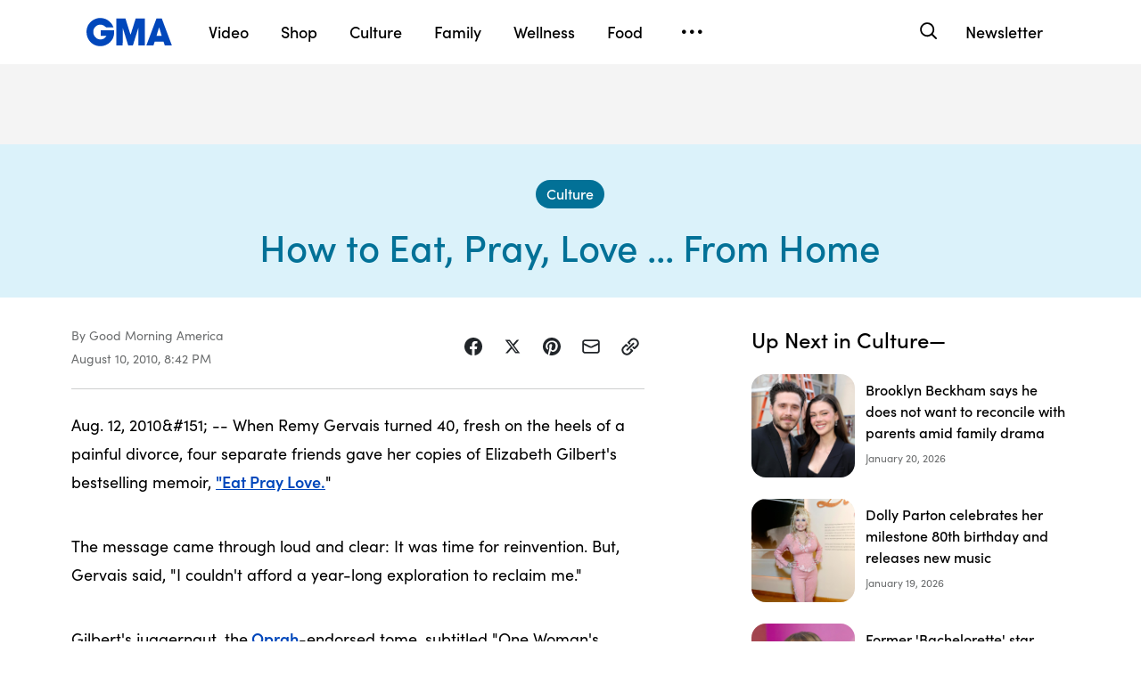

--- FILE ---
content_type: text/html; charset=utf-8
request_url: https://www.google.com/recaptcha/api2/aframe
body_size: 183
content:
<!DOCTYPE HTML><html><head><meta http-equiv="content-type" content="text/html; charset=UTF-8"></head><body><script nonce="SmveWKy3Bvnwhiqlx5pPHQ">/** Anti-fraud and anti-abuse applications only. See google.com/recaptcha */ try{var clients={'sodar':'https://pagead2.googlesyndication.com/pagead/sodar?'};window.addEventListener("message",function(a){try{if(a.source===window.parent){var b=JSON.parse(a.data);var c=clients[b['id']];if(c){var d=document.createElement('img');d.src=c+b['params']+'&rc='+(localStorage.getItem("rc::a")?sessionStorage.getItem("rc::b"):"");window.document.body.appendChild(d);sessionStorage.setItem("rc::e",parseInt(sessionStorage.getItem("rc::e")||0)+1);localStorage.setItem("rc::h",'1768896614126');}}}catch(b){}});window.parent.postMessage("_grecaptcha_ready", "*");}catch(b){}</script></body></html>

--- FILE ---
content_type: text/html; charset=utf-8
request_url: https://www.google.com/recaptcha/enterprise/anchor?ar=1&k=6LcizusZAAAAACBo-w1Uk2QWn8sPnvz-FX-1mObe&co=aHR0cHM6Ly9jZG4ucmVnaXN0ZXJkaXNuZXkuZ28uY29tOjQ0Mw..&hl=en&v=PoyoqOPhxBO7pBk68S4YbpHZ&size=invisible&anchor-ms=20000&execute-ms=30000&cb=6xrc2snlaxci
body_size: 48686
content:
<!DOCTYPE HTML><html dir="ltr" lang="en"><head><meta http-equiv="Content-Type" content="text/html; charset=UTF-8">
<meta http-equiv="X-UA-Compatible" content="IE=edge">
<title>reCAPTCHA</title>
<style type="text/css">
/* cyrillic-ext */
@font-face {
  font-family: 'Roboto';
  font-style: normal;
  font-weight: 400;
  font-stretch: 100%;
  src: url(//fonts.gstatic.com/s/roboto/v48/KFO7CnqEu92Fr1ME7kSn66aGLdTylUAMa3GUBHMdazTgWw.woff2) format('woff2');
  unicode-range: U+0460-052F, U+1C80-1C8A, U+20B4, U+2DE0-2DFF, U+A640-A69F, U+FE2E-FE2F;
}
/* cyrillic */
@font-face {
  font-family: 'Roboto';
  font-style: normal;
  font-weight: 400;
  font-stretch: 100%;
  src: url(//fonts.gstatic.com/s/roboto/v48/KFO7CnqEu92Fr1ME7kSn66aGLdTylUAMa3iUBHMdazTgWw.woff2) format('woff2');
  unicode-range: U+0301, U+0400-045F, U+0490-0491, U+04B0-04B1, U+2116;
}
/* greek-ext */
@font-face {
  font-family: 'Roboto';
  font-style: normal;
  font-weight: 400;
  font-stretch: 100%;
  src: url(//fonts.gstatic.com/s/roboto/v48/KFO7CnqEu92Fr1ME7kSn66aGLdTylUAMa3CUBHMdazTgWw.woff2) format('woff2');
  unicode-range: U+1F00-1FFF;
}
/* greek */
@font-face {
  font-family: 'Roboto';
  font-style: normal;
  font-weight: 400;
  font-stretch: 100%;
  src: url(//fonts.gstatic.com/s/roboto/v48/KFO7CnqEu92Fr1ME7kSn66aGLdTylUAMa3-UBHMdazTgWw.woff2) format('woff2');
  unicode-range: U+0370-0377, U+037A-037F, U+0384-038A, U+038C, U+038E-03A1, U+03A3-03FF;
}
/* math */
@font-face {
  font-family: 'Roboto';
  font-style: normal;
  font-weight: 400;
  font-stretch: 100%;
  src: url(//fonts.gstatic.com/s/roboto/v48/KFO7CnqEu92Fr1ME7kSn66aGLdTylUAMawCUBHMdazTgWw.woff2) format('woff2');
  unicode-range: U+0302-0303, U+0305, U+0307-0308, U+0310, U+0312, U+0315, U+031A, U+0326-0327, U+032C, U+032F-0330, U+0332-0333, U+0338, U+033A, U+0346, U+034D, U+0391-03A1, U+03A3-03A9, U+03B1-03C9, U+03D1, U+03D5-03D6, U+03F0-03F1, U+03F4-03F5, U+2016-2017, U+2034-2038, U+203C, U+2040, U+2043, U+2047, U+2050, U+2057, U+205F, U+2070-2071, U+2074-208E, U+2090-209C, U+20D0-20DC, U+20E1, U+20E5-20EF, U+2100-2112, U+2114-2115, U+2117-2121, U+2123-214F, U+2190, U+2192, U+2194-21AE, U+21B0-21E5, U+21F1-21F2, U+21F4-2211, U+2213-2214, U+2216-22FF, U+2308-230B, U+2310, U+2319, U+231C-2321, U+2336-237A, U+237C, U+2395, U+239B-23B7, U+23D0, U+23DC-23E1, U+2474-2475, U+25AF, U+25B3, U+25B7, U+25BD, U+25C1, U+25CA, U+25CC, U+25FB, U+266D-266F, U+27C0-27FF, U+2900-2AFF, U+2B0E-2B11, U+2B30-2B4C, U+2BFE, U+3030, U+FF5B, U+FF5D, U+1D400-1D7FF, U+1EE00-1EEFF;
}
/* symbols */
@font-face {
  font-family: 'Roboto';
  font-style: normal;
  font-weight: 400;
  font-stretch: 100%;
  src: url(//fonts.gstatic.com/s/roboto/v48/KFO7CnqEu92Fr1ME7kSn66aGLdTylUAMaxKUBHMdazTgWw.woff2) format('woff2');
  unicode-range: U+0001-000C, U+000E-001F, U+007F-009F, U+20DD-20E0, U+20E2-20E4, U+2150-218F, U+2190, U+2192, U+2194-2199, U+21AF, U+21E6-21F0, U+21F3, U+2218-2219, U+2299, U+22C4-22C6, U+2300-243F, U+2440-244A, U+2460-24FF, U+25A0-27BF, U+2800-28FF, U+2921-2922, U+2981, U+29BF, U+29EB, U+2B00-2BFF, U+4DC0-4DFF, U+FFF9-FFFB, U+10140-1018E, U+10190-1019C, U+101A0, U+101D0-101FD, U+102E0-102FB, U+10E60-10E7E, U+1D2C0-1D2D3, U+1D2E0-1D37F, U+1F000-1F0FF, U+1F100-1F1AD, U+1F1E6-1F1FF, U+1F30D-1F30F, U+1F315, U+1F31C, U+1F31E, U+1F320-1F32C, U+1F336, U+1F378, U+1F37D, U+1F382, U+1F393-1F39F, U+1F3A7-1F3A8, U+1F3AC-1F3AF, U+1F3C2, U+1F3C4-1F3C6, U+1F3CA-1F3CE, U+1F3D4-1F3E0, U+1F3ED, U+1F3F1-1F3F3, U+1F3F5-1F3F7, U+1F408, U+1F415, U+1F41F, U+1F426, U+1F43F, U+1F441-1F442, U+1F444, U+1F446-1F449, U+1F44C-1F44E, U+1F453, U+1F46A, U+1F47D, U+1F4A3, U+1F4B0, U+1F4B3, U+1F4B9, U+1F4BB, U+1F4BF, U+1F4C8-1F4CB, U+1F4D6, U+1F4DA, U+1F4DF, U+1F4E3-1F4E6, U+1F4EA-1F4ED, U+1F4F7, U+1F4F9-1F4FB, U+1F4FD-1F4FE, U+1F503, U+1F507-1F50B, U+1F50D, U+1F512-1F513, U+1F53E-1F54A, U+1F54F-1F5FA, U+1F610, U+1F650-1F67F, U+1F687, U+1F68D, U+1F691, U+1F694, U+1F698, U+1F6AD, U+1F6B2, U+1F6B9-1F6BA, U+1F6BC, U+1F6C6-1F6CF, U+1F6D3-1F6D7, U+1F6E0-1F6EA, U+1F6F0-1F6F3, U+1F6F7-1F6FC, U+1F700-1F7FF, U+1F800-1F80B, U+1F810-1F847, U+1F850-1F859, U+1F860-1F887, U+1F890-1F8AD, U+1F8B0-1F8BB, U+1F8C0-1F8C1, U+1F900-1F90B, U+1F93B, U+1F946, U+1F984, U+1F996, U+1F9E9, U+1FA00-1FA6F, U+1FA70-1FA7C, U+1FA80-1FA89, U+1FA8F-1FAC6, U+1FACE-1FADC, U+1FADF-1FAE9, U+1FAF0-1FAF8, U+1FB00-1FBFF;
}
/* vietnamese */
@font-face {
  font-family: 'Roboto';
  font-style: normal;
  font-weight: 400;
  font-stretch: 100%;
  src: url(//fonts.gstatic.com/s/roboto/v48/KFO7CnqEu92Fr1ME7kSn66aGLdTylUAMa3OUBHMdazTgWw.woff2) format('woff2');
  unicode-range: U+0102-0103, U+0110-0111, U+0128-0129, U+0168-0169, U+01A0-01A1, U+01AF-01B0, U+0300-0301, U+0303-0304, U+0308-0309, U+0323, U+0329, U+1EA0-1EF9, U+20AB;
}
/* latin-ext */
@font-face {
  font-family: 'Roboto';
  font-style: normal;
  font-weight: 400;
  font-stretch: 100%;
  src: url(//fonts.gstatic.com/s/roboto/v48/KFO7CnqEu92Fr1ME7kSn66aGLdTylUAMa3KUBHMdazTgWw.woff2) format('woff2');
  unicode-range: U+0100-02BA, U+02BD-02C5, U+02C7-02CC, U+02CE-02D7, U+02DD-02FF, U+0304, U+0308, U+0329, U+1D00-1DBF, U+1E00-1E9F, U+1EF2-1EFF, U+2020, U+20A0-20AB, U+20AD-20C0, U+2113, U+2C60-2C7F, U+A720-A7FF;
}
/* latin */
@font-face {
  font-family: 'Roboto';
  font-style: normal;
  font-weight: 400;
  font-stretch: 100%;
  src: url(//fonts.gstatic.com/s/roboto/v48/KFO7CnqEu92Fr1ME7kSn66aGLdTylUAMa3yUBHMdazQ.woff2) format('woff2');
  unicode-range: U+0000-00FF, U+0131, U+0152-0153, U+02BB-02BC, U+02C6, U+02DA, U+02DC, U+0304, U+0308, U+0329, U+2000-206F, U+20AC, U+2122, U+2191, U+2193, U+2212, U+2215, U+FEFF, U+FFFD;
}
/* cyrillic-ext */
@font-face {
  font-family: 'Roboto';
  font-style: normal;
  font-weight: 500;
  font-stretch: 100%;
  src: url(//fonts.gstatic.com/s/roboto/v48/KFO7CnqEu92Fr1ME7kSn66aGLdTylUAMa3GUBHMdazTgWw.woff2) format('woff2');
  unicode-range: U+0460-052F, U+1C80-1C8A, U+20B4, U+2DE0-2DFF, U+A640-A69F, U+FE2E-FE2F;
}
/* cyrillic */
@font-face {
  font-family: 'Roboto';
  font-style: normal;
  font-weight: 500;
  font-stretch: 100%;
  src: url(//fonts.gstatic.com/s/roboto/v48/KFO7CnqEu92Fr1ME7kSn66aGLdTylUAMa3iUBHMdazTgWw.woff2) format('woff2');
  unicode-range: U+0301, U+0400-045F, U+0490-0491, U+04B0-04B1, U+2116;
}
/* greek-ext */
@font-face {
  font-family: 'Roboto';
  font-style: normal;
  font-weight: 500;
  font-stretch: 100%;
  src: url(//fonts.gstatic.com/s/roboto/v48/KFO7CnqEu92Fr1ME7kSn66aGLdTylUAMa3CUBHMdazTgWw.woff2) format('woff2');
  unicode-range: U+1F00-1FFF;
}
/* greek */
@font-face {
  font-family: 'Roboto';
  font-style: normal;
  font-weight: 500;
  font-stretch: 100%;
  src: url(//fonts.gstatic.com/s/roboto/v48/KFO7CnqEu92Fr1ME7kSn66aGLdTylUAMa3-UBHMdazTgWw.woff2) format('woff2');
  unicode-range: U+0370-0377, U+037A-037F, U+0384-038A, U+038C, U+038E-03A1, U+03A3-03FF;
}
/* math */
@font-face {
  font-family: 'Roboto';
  font-style: normal;
  font-weight: 500;
  font-stretch: 100%;
  src: url(//fonts.gstatic.com/s/roboto/v48/KFO7CnqEu92Fr1ME7kSn66aGLdTylUAMawCUBHMdazTgWw.woff2) format('woff2');
  unicode-range: U+0302-0303, U+0305, U+0307-0308, U+0310, U+0312, U+0315, U+031A, U+0326-0327, U+032C, U+032F-0330, U+0332-0333, U+0338, U+033A, U+0346, U+034D, U+0391-03A1, U+03A3-03A9, U+03B1-03C9, U+03D1, U+03D5-03D6, U+03F0-03F1, U+03F4-03F5, U+2016-2017, U+2034-2038, U+203C, U+2040, U+2043, U+2047, U+2050, U+2057, U+205F, U+2070-2071, U+2074-208E, U+2090-209C, U+20D0-20DC, U+20E1, U+20E5-20EF, U+2100-2112, U+2114-2115, U+2117-2121, U+2123-214F, U+2190, U+2192, U+2194-21AE, U+21B0-21E5, U+21F1-21F2, U+21F4-2211, U+2213-2214, U+2216-22FF, U+2308-230B, U+2310, U+2319, U+231C-2321, U+2336-237A, U+237C, U+2395, U+239B-23B7, U+23D0, U+23DC-23E1, U+2474-2475, U+25AF, U+25B3, U+25B7, U+25BD, U+25C1, U+25CA, U+25CC, U+25FB, U+266D-266F, U+27C0-27FF, U+2900-2AFF, U+2B0E-2B11, U+2B30-2B4C, U+2BFE, U+3030, U+FF5B, U+FF5D, U+1D400-1D7FF, U+1EE00-1EEFF;
}
/* symbols */
@font-face {
  font-family: 'Roboto';
  font-style: normal;
  font-weight: 500;
  font-stretch: 100%;
  src: url(//fonts.gstatic.com/s/roboto/v48/KFO7CnqEu92Fr1ME7kSn66aGLdTylUAMaxKUBHMdazTgWw.woff2) format('woff2');
  unicode-range: U+0001-000C, U+000E-001F, U+007F-009F, U+20DD-20E0, U+20E2-20E4, U+2150-218F, U+2190, U+2192, U+2194-2199, U+21AF, U+21E6-21F0, U+21F3, U+2218-2219, U+2299, U+22C4-22C6, U+2300-243F, U+2440-244A, U+2460-24FF, U+25A0-27BF, U+2800-28FF, U+2921-2922, U+2981, U+29BF, U+29EB, U+2B00-2BFF, U+4DC0-4DFF, U+FFF9-FFFB, U+10140-1018E, U+10190-1019C, U+101A0, U+101D0-101FD, U+102E0-102FB, U+10E60-10E7E, U+1D2C0-1D2D3, U+1D2E0-1D37F, U+1F000-1F0FF, U+1F100-1F1AD, U+1F1E6-1F1FF, U+1F30D-1F30F, U+1F315, U+1F31C, U+1F31E, U+1F320-1F32C, U+1F336, U+1F378, U+1F37D, U+1F382, U+1F393-1F39F, U+1F3A7-1F3A8, U+1F3AC-1F3AF, U+1F3C2, U+1F3C4-1F3C6, U+1F3CA-1F3CE, U+1F3D4-1F3E0, U+1F3ED, U+1F3F1-1F3F3, U+1F3F5-1F3F7, U+1F408, U+1F415, U+1F41F, U+1F426, U+1F43F, U+1F441-1F442, U+1F444, U+1F446-1F449, U+1F44C-1F44E, U+1F453, U+1F46A, U+1F47D, U+1F4A3, U+1F4B0, U+1F4B3, U+1F4B9, U+1F4BB, U+1F4BF, U+1F4C8-1F4CB, U+1F4D6, U+1F4DA, U+1F4DF, U+1F4E3-1F4E6, U+1F4EA-1F4ED, U+1F4F7, U+1F4F9-1F4FB, U+1F4FD-1F4FE, U+1F503, U+1F507-1F50B, U+1F50D, U+1F512-1F513, U+1F53E-1F54A, U+1F54F-1F5FA, U+1F610, U+1F650-1F67F, U+1F687, U+1F68D, U+1F691, U+1F694, U+1F698, U+1F6AD, U+1F6B2, U+1F6B9-1F6BA, U+1F6BC, U+1F6C6-1F6CF, U+1F6D3-1F6D7, U+1F6E0-1F6EA, U+1F6F0-1F6F3, U+1F6F7-1F6FC, U+1F700-1F7FF, U+1F800-1F80B, U+1F810-1F847, U+1F850-1F859, U+1F860-1F887, U+1F890-1F8AD, U+1F8B0-1F8BB, U+1F8C0-1F8C1, U+1F900-1F90B, U+1F93B, U+1F946, U+1F984, U+1F996, U+1F9E9, U+1FA00-1FA6F, U+1FA70-1FA7C, U+1FA80-1FA89, U+1FA8F-1FAC6, U+1FACE-1FADC, U+1FADF-1FAE9, U+1FAF0-1FAF8, U+1FB00-1FBFF;
}
/* vietnamese */
@font-face {
  font-family: 'Roboto';
  font-style: normal;
  font-weight: 500;
  font-stretch: 100%;
  src: url(//fonts.gstatic.com/s/roboto/v48/KFO7CnqEu92Fr1ME7kSn66aGLdTylUAMa3OUBHMdazTgWw.woff2) format('woff2');
  unicode-range: U+0102-0103, U+0110-0111, U+0128-0129, U+0168-0169, U+01A0-01A1, U+01AF-01B0, U+0300-0301, U+0303-0304, U+0308-0309, U+0323, U+0329, U+1EA0-1EF9, U+20AB;
}
/* latin-ext */
@font-face {
  font-family: 'Roboto';
  font-style: normal;
  font-weight: 500;
  font-stretch: 100%;
  src: url(//fonts.gstatic.com/s/roboto/v48/KFO7CnqEu92Fr1ME7kSn66aGLdTylUAMa3KUBHMdazTgWw.woff2) format('woff2');
  unicode-range: U+0100-02BA, U+02BD-02C5, U+02C7-02CC, U+02CE-02D7, U+02DD-02FF, U+0304, U+0308, U+0329, U+1D00-1DBF, U+1E00-1E9F, U+1EF2-1EFF, U+2020, U+20A0-20AB, U+20AD-20C0, U+2113, U+2C60-2C7F, U+A720-A7FF;
}
/* latin */
@font-face {
  font-family: 'Roboto';
  font-style: normal;
  font-weight: 500;
  font-stretch: 100%;
  src: url(//fonts.gstatic.com/s/roboto/v48/KFO7CnqEu92Fr1ME7kSn66aGLdTylUAMa3yUBHMdazQ.woff2) format('woff2');
  unicode-range: U+0000-00FF, U+0131, U+0152-0153, U+02BB-02BC, U+02C6, U+02DA, U+02DC, U+0304, U+0308, U+0329, U+2000-206F, U+20AC, U+2122, U+2191, U+2193, U+2212, U+2215, U+FEFF, U+FFFD;
}
/* cyrillic-ext */
@font-face {
  font-family: 'Roboto';
  font-style: normal;
  font-weight: 900;
  font-stretch: 100%;
  src: url(//fonts.gstatic.com/s/roboto/v48/KFO7CnqEu92Fr1ME7kSn66aGLdTylUAMa3GUBHMdazTgWw.woff2) format('woff2');
  unicode-range: U+0460-052F, U+1C80-1C8A, U+20B4, U+2DE0-2DFF, U+A640-A69F, U+FE2E-FE2F;
}
/* cyrillic */
@font-face {
  font-family: 'Roboto';
  font-style: normal;
  font-weight: 900;
  font-stretch: 100%;
  src: url(//fonts.gstatic.com/s/roboto/v48/KFO7CnqEu92Fr1ME7kSn66aGLdTylUAMa3iUBHMdazTgWw.woff2) format('woff2');
  unicode-range: U+0301, U+0400-045F, U+0490-0491, U+04B0-04B1, U+2116;
}
/* greek-ext */
@font-face {
  font-family: 'Roboto';
  font-style: normal;
  font-weight: 900;
  font-stretch: 100%;
  src: url(//fonts.gstatic.com/s/roboto/v48/KFO7CnqEu92Fr1ME7kSn66aGLdTylUAMa3CUBHMdazTgWw.woff2) format('woff2');
  unicode-range: U+1F00-1FFF;
}
/* greek */
@font-face {
  font-family: 'Roboto';
  font-style: normal;
  font-weight: 900;
  font-stretch: 100%;
  src: url(//fonts.gstatic.com/s/roboto/v48/KFO7CnqEu92Fr1ME7kSn66aGLdTylUAMa3-UBHMdazTgWw.woff2) format('woff2');
  unicode-range: U+0370-0377, U+037A-037F, U+0384-038A, U+038C, U+038E-03A1, U+03A3-03FF;
}
/* math */
@font-face {
  font-family: 'Roboto';
  font-style: normal;
  font-weight: 900;
  font-stretch: 100%;
  src: url(//fonts.gstatic.com/s/roboto/v48/KFO7CnqEu92Fr1ME7kSn66aGLdTylUAMawCUBHMdazTgWw.woff2) format('woff2');
  unicode-range: U+0302-0303, U+0305, U+0307-0308, U+0310, U+0312, U+0315, U+031A, U+0326-0327, U+032C, U+032F-0330, U+0332-0333, U+0338, U+033A, U+0346, U+034D, U+0391-03A1, U+03A3-03A9, U+03B1-03C9, U+03D1, U+03D5-03D6, U+03F0-03F1, U+03F4-03F5, U+2016-2017, U+2034-2038, U+203C, U+2040, U+2043, U+2047, U+2050, U+2057, U+205F, U+2070-2071, U+2074-208E, U+2090-209C, U+20D0-20DC, U+20E1, U+20E5-20EF, U+2100-2112, U+2114-2115, U+2117-2121, U+2123-214F, U+2190, U+2192, U+2194-21AE, U+21B0-21E5, U+21F1-21F2, U+21F4-2211, U+2213-2214, U+2216-22FF, U+2308-230B, U+2310, U+2319, U+231C-2321, U+2336-237A, U+237C, U+2395, U+239B-23B7, U+23D0, U+23DC-23E1, U+2474-2475, U+25AF, U+25B3, U+25B7, U+25BD, U+25C1, U+25CA, U+25CC, U+25FB, U+266D-266F, U+27C0-27FF, U+2900-2AFF, U+2B0E-2B11, U+2B30-2B4C, U+2BFE, U+3030, U+FF5B, U+FF5D, U+1D400-1D7FF, U+1EE00-1EEFF;
}
/* symbols */
@font-face {
  font-family: 'Roboto';
  font-style: normal;
  font-weight: 900;
  font-stretch: 100%;
  src: url(//fonts.gstatic.com/s/roboto/v48/KFO7CnqEu92Fr1ME7kSn66aGLdTylUAMaxKUBHMdazTgWw.woff2) format('woff2');
  unicode-range: U+0001-000C, U+000E-001F, U+007F-009F, U+20DD-20E0, U+20E2-20E4, U+2150-218F, U+2190, U+2192, U+2194-2199, U+21AF, U+21E6-21F0, U+21F3, U+2218-2219, U+2299, U+22C4-22C6, U+2300-243F, U+2440-244A, U+2460-24FF, U+25A0-27BF, U+2800-28FF, U+2921-2922, U+2981, U+29BF, U+29EB, U+2B00-2BFF, U+4DC0-4DFF, U+FFF9-FFFB, U+10140-1018E, U+10190-1019C, U+101A0, U+101D0-101FD, U+102E0-102FB, U+10E60-10E7E, U+1D2C0-1D2D3, U+1D2E0-1D37F, U+1F000-1F0FF, U+1F100-1F1AD, U+1F1E6-1F1FF, U+1F30D-1F30F, U+1F315, U+1F31C, U+1F31E, U+1F320-1F32C, U+1F336, U+1F378, U+1F37D, U+1F382, U+1F393-1F39F, U+1F3A7-1F3A8, U+1F3AC-1F3AF, U+1F3C2, U+1F3C4-1F3C6, U+1F3CA-1F3CE, U+1F3D4-1F3E0, U+1F3ED, U+1F3F1-1F3F3, U+1F3F5-1F3F7, U+1F408, U+1F415, U+1F41F, U+1F426, U+1F43F, U+1F441-1F442, U+1F444, U+1F446-1F449, U+1F44C-1F44E, U+1F453, U+1F46A, U+1F47D, U+1F4A3, U+1F4B0, U+1F4B3, U+1F4B9, U+1F4BB, U+1F4BF, U+1F4C8-1F4CB, U+1F4D6, U+1F4DA, U+1F4DF, U+1F4E3-1F4E6, U+1F4EA-1F4ED, U+1F4F7, U+1F4F9-1F4FB, U+1F4FD-1F4FE, U+1F503, U+1F507-1F50B, U+1F50D, U+1F512-1F513, U+1F53E-1F54A, U+1F54F-1F5FA, U+1F610, U+1F650-1F67F, U+1F687, U+1F68D, U+1F691, U+1F694, U+1F698, U+1F6AD, U+1F6B2, U+1F6B9-1F6BA, U+1F6BC, U+1F6C6-1F6CF, U+1F6D3-1F6D7, U+1F6E0-1F6EA, U+1F6F0-1F6F3, U+1F6F7-1F6FC, U+1F700-1F7FF, U+1F800-1F80B, U+1F810-1F847, U+1F850-1F859, U+1F860-1F887, U+1F890-1F8AD, U+1F8B0-1F8BB, U+1F8C0-1F8C1, U+1F900-1F90B, U+1F93B, U+1F946, U+1F984, U+1F996, U+1F9E9, U+1FA00-1FA6F, U+1FA70-1FA7C, U+1FA80-1FA89, U+1FA8F-1FAC6, U+1FACE-1FADC, U+1FADF-1FAE9, U+1FAF0-1FAF8, U+1FB00-1FBFF;
}
/* vietnamese */
@font-face {
  font-family: 'Roboto';
  font-style: normal;
  font-weight: 900;
  font-stretch: 100%;
  src: url(//fonts.gstatic.com/s/roboto/v48/KFO7CnqEu92Fr1ME7kSn66aGLdTylUAMa3OUBHMdazTgWw.woff2) format('woff2');
  unicode-range: U+0102-0103, U+0110-0111, U+0128-0129, U+0168-0169, U+01A0-01A1, U+01AF-01B0, U+0300-0301, U+0303-0304, U+0308-0309, U+0323, U+0329, U+1EA0-1EF9, U+20AB;
}
/* latin-ext */
@font-face {
  font-family: 'Roboto';
  font-style: normal;
  font-weight: 900;
  font-stretch: 100%;
  src: url(//fonts.gstatic.com/s/roboto/v48/KFO7CnqEu92Fr1ME7kSn66aGLdTylUAMa3KUBHMdazTgWw.woff2) format('woff2');
  unicode-range: U+0100-02BA, U+02BD-02C5, U+02C7-02CC, U+02CE-02D7, U+02DD-02FF, U+0304, U+0308, U+0329, U+1D00-1DBF, U+1E00-1E9F, U+1EF2-1EFF, U+2020, U+20A0-20AB, U+20AD-20C0, U+2113, U+2C60-2C7F, U+A720-A7FF;
}
/* latin */
@font-face {
  font-family: 'Roboto';
  font-style: normal;
  font-weight: 900;
  font-stretch: 100%;
  src: url(//fonts.gstatic.com/s/roboto/v48/KFO7CnqEu92Fr1ME7kSn66aGLdTylUAMa3yUBHMdazQ.woff2) format('woff2');
  unicode-range: U+0000-00FF, U+0131, U+0152-0153, U+02BB-02BC, U+02C6, U+02DA, U+02DC, U+0304, U+0308, U+0329, U+2000-206F, U+20AC, U+2122, U+2191, U+2193, U+2212, U+2215, U+FEFF, U+FFFD;
}

</style>
<link rel="stylesheet" type="text/css" href="https://www.gstatic.com/recaptcha/releases/PoyoqOPhxBO7pBk68S4YbpHZ/styles__ltr.css">
<script nonce="sCs65CM1aZbMPuyz476vZQ" type="text/javascript">window['__recaptcha_api'] = 'https://www.google.com/recaptcha/enterprise/';</script>
<script type="text/javascript" src="https://www.gstatic.com/recaptcha/releases/PoyoqOPhxBO7pBk68S4YbpHZ/recaptcha__en.js" nonce="sCs65CM1aZbMPuyz476vZQ">
      
    </script></head>
<body><div id="rc-anchor-alert" class="rc-anchor-alert"></div>
<input type="hidden" id="recaptcha-token" value="[base64]">
<script type="text/javascript" nonce="sCs65CM1aZbMPuyz476vZQ">
      recaptcha.anchor.Main.init("[\x22ainput\x22,[\x22bgdata\x22,\x22\x22,\[base64]/[base64]/[base64]/KE4oMTI0LHYsdi5HKSxMWihsLHYpKTpOKDEyNCx2LGwpLFYpLHYpLFQpKSxGKDE3MSx2KX0scjc9ZnVuY3Rpb24obCl7cmV0dXJuIGx9LEM9ZnVuY3Rpb24obCxWLHYpe04odixsLFYpLFZbYWtdPTI3OTZ9LG49ZnVuY3Rpb24obCxWKXtWLlg9KChWLlg/[base64]/[base64]/[base64]/[base64]/[base64]/[base64]/[base64]/[base64]/[base64]/[base64]/[base64]\\u003d\x22,\[base64]\\u003d\x22,\x22al8gwp/CpMOmC8Kue8KZW2sGw5bCjyURJhY/wpbCowzDqMKhw6TDhX7CicOMOTbCq8KyDMKzwp7CjEhtTMKjM8ORQMKFCsOrw4LCnk/[base64]/CisKZwphFwrTDqkvCoCnCsMKKw4BrZEVYe2fCom7CiDLCv8K5wozDt8OlHsOuVMOHwokHI8KVwpBLw4N7woBOwrBeO8Ozw7nCtiHClMK8f3cXFcKLwpbDtCVDwoNgQcKnAsOnRyLCgXRBLlPCugRhw5YURsKwE8KDw5XDjW3ClQHDusK7ecOFwq7CpW/CoELCsEPChCRaKsKUwrHCnCUPwpVfw6zCpVlADVYkBA0ywrjDozbDucOZSh7ChsOAWBdbwpY9wqNSwpFgwr3Do3gJw7LDvCXCn8OvF2/CsC4gwpzClDgRKUTCrAMEcMOEZFjCgHEmw5TDqsKkwqsNdVbCrU0LM8KYFcOvwoTDqQrCuFDDn8O2RMKcw6rCm8O7w7VzIR/[base64]/CiT3DmlpYw7BRI8K2w63Dn8OSw5J5WMOnw5zCqULCnlEUQ2Q8w6FnAlzCvsK9w7FoIihIc0sdwpt6w7YAAcKMJi9VwrASw7tifjrDvMOxwrlFw4TDjnhkXsOrXFd/SsOZw7/[base64]/[base64]/WsOpw7JfRCMQw4hBwofCnsKhw4XDrMKffisZX8OZwpTCi1LDhMOzbMKBwpzDlcKow63Cpz7DksOxwpRnc8OYNwY7MMOSGm3Dog4Te8OFGcKbwqxrYsOywq3Cmxl+enwFw5ZvwpjDpcOhwqfCm8OpYCtwYMK2w7UewofCrXdHIsOZwpvCv8OATwdsIMOUw7FGwq/Cu8K7FG3CmGjCu8K4w4paw5XDjsK9TcKnGl3DhsOwJHvCocOFwp3CkMKlwo9uw4PCtMK/TMKIZMK4RVLCnsKAWcOvwqIqTjR2w6DDssOzClgWLMOxw4sUwr/Cj8O/[base64]/DlylSVsKZwoDCuwjCgTIXw7lcwp3Di8OjAwthw58hwo7DkMOAw5NkPGnCicOpGcOhb8KxHH08bx0KBMOvw4UfLCfCj8KrB8KnS8K0wp7CpsKTwrB/E8KICsKWE3VQMcKJDMKbXMKAw5MIFcOkwpTDosOdUF/DkHnDjsK9CMKHwq4dw6/DmsOWwrjCucKSLU7DosOAKSzDh8Kkw7TCiMKFZzPCvsOwd8Kdwq4+wofCnMK9TkXCvXpjYsKewoHCvwTCgGBENFHDrsOPGlLCv2PDlsOYCjUeSGLDvkPCusKpcwrDlUnDtsOscMO/w5kIw5TDjcOIwoNUwqzDqUttwqfCvCrChjHDlcOyw6kuXCTCk8Kaw7PCvDnDh8KJMMO3wpY+M8OANE/CssKmwoPDmnrDsXxiwqdZGl8sSGQDwr02wqLCn0F4P8KXw5peccKUw5LCpMOewpLDiChNwo4rw6sjw5FiZivDsRM8GcK9wrrDiAXDswtDJW3Cm8OVP8Osw6fDv1rCgHlow4I7wpzCuBzDnjjCsMOcO8OVwpIeAErCv8O9P8K/QMKwfcOnVMOZMcKzw4/CunFOw6FrbkV0woZ5wow8H38cKMKmAcOIw4jDtMKcInDCsh50UhXDoC3CmE/CjsKKRsKXf3rDsStrVMKxwrHDrcKOw7obdFVPwoQ0QQjCvzlRw4BRw5tuwobCmV/[base64]/DrgzDnhLClcK3WmjCkSrCj8KDKzBeUzUtXsK8w4BRwrtGAi3Cu0Irw4XCrgpGwq3CpBnDlcONdShFwoYYWG06w45MVsKLfMK3w4dsAMOsNSLCl3JvLTnDq8OED8K/cGdMEyDDjcO5DWrCi3/Ct0PDvk0ZwpjDjsKycsOMw57Dt8OXw4XDpkkuw4fCvwjDlA7CjV52w6Awwq/[base64]/w5VDGsOJcTdQQMKRZDvDk08Cw74IZsKbBlzCkCjCqsK2P8Ogw7LDj37Dk2vDtl5KKMOewpXCi08LG3/DmsO2a8K9w60DwrZ3w7vCn8OTIGYUUEVoFMOVQ8O6PcOAccOQahJKCgRKwokzPMKZaMK/Y8Oiwp7Dr8Oqw6AiwpjCsAscw4E2w4HClcKoTcKhKWsxwq3CkBxYW0xzYAwbw6hDacK3w5zDlz/DuWHCh0A6AcO/PMKFw6fDksOqBCrDjsOJfj/[base64]/Do1MlwpbCjMOSEMK/w7zDkhLDmzsTw5NSw4RiXcK+wpHCs8OfFiw0N2HDhQhJw6rDjMKqw6InWmXDpxMkw4B1GMK9wrTCijdDw4Fbc8O3wrgKwrEBUWdvwosALBkYEjLCkcK1w403w4/Dj0VlAsKGXsKbwqEUEx/CmiAjw7o2E8OIwrBLOBvDhsOZw4MrTnEVwoPCnVISDnwHwp17UMK4TMKMNGNTfcOAen7DpHnDuApwHQpoD8ONw7zDtxNow757C0c3wrp7SWnCmSHCmcOlQVlQSMOPGMOBwpxjwqfCt8KyJnVaw5nCnnx/wo1HBMKBeB4cZg5gfcKKw5nDvcObwrXCkMKgw69iwpl0ZjDDlsK/U2fCvzBtwr9EI8KTwqvDjMKdw7bDjcKvw6tzwr1cw5LDuMKxdMKkwqbDrg9XbGnDncOYw4JTwoo+wrIZwqLDqB4SQRF+AF99HcOXJ8O9fcKiwqvCssKhacO5w4pgwoB7w5UQCAPCkjA/VhnCrBPCssOJw5LCnnYYfsOPwrrCpcKeZcK0wrbCtGU7w43Cp0Vawp84EMO6DW7CkyZ7bMOWMcKcF8Kxw70qwoYIdcK+w7rCscOVFQHDrcK7w6PCsMK+w5dYwoUnek87wpTDvnolDMK6R8K/ecOywrYJXWXCsmpmN19xwp7Ck8K+w6xjYsKrDBQbf0QlPMOocCNvIcOQR8KrDWE5HMKXw5TCvsOcwr7CtcKzcwjDlsKtwqnCmRMfwq1qw5zDiwHCl0vDi8Ouw5LCkFgBW39Rwo50HC/CvX/[base64]/wpYUwrbDqMOOwqBFwozDvzfDrAvDtWsYwqzComXCvCdPb8KuQMKmw6ddw4zDnsO1QMKkVkRwdcOpw5LDtsO5w4vDmsK1w4/DgcOOI8KcYxPCpWLDpsO5wrrCmMORw7TCgsOUPcOcw4x0VmtjdnzCrMO5asO9wqJ1wqUCw6nDkMONw7A6wr7DlsKQScOEw4dKwrQ9EMOeUTXCjUrCsSViw4HCpsKFMiTCrlwNLE7CiMKMKMO/wplDwqnDjMOVICZyC8OHE3JvTcO6fVfDlBlFwp3Cg2hcwp7CuzPCnwQDwqYnwpbDvMOewqvCvg0tbcO4AsKOSTwGfmDDr03Cr8KxwrfDkgtHw6rDtMKjBcKBF8OIdsKcwqjCsUXDl8Oew6NWw6xxwpvCmhPCvHkYLsO2w53CgcOWw5YeRsOow7zCscK0OQ/DqRzDtTrCgw8BcGrDs8O0wopbDkvDrXFVGHAqw5Row5/DrThVbcKzw5hJJ8K0QClwwqAuXMK/[base64]/w68gFsOZwqt4ZsO7ex93wp8UwoBaw7rDnF3DpCzDhnjDlGEZQSJDKsK5Uy/DgMO8wqQsc8ONAsOwwofCmULCoMKFX8Ohw5NOwoMSJ1QIw59hw7YrP8OLOcOYTlY8wrPDt8OWwpXCksKTD8OtwqbDvcOVQ8K7IG/Dvg/DkizCpUzDmsKnwqLCjMOzw6fCji5uNjM3WMKUw6LCpi16woUKSwrDu3/Dl8KmwqrCqD7DnkPDs8KmwqDDg8OQw6/Dmngif8OkFcOqATvCixzDiF3ClcOjXizDrhpZwq0Ow67DpsOtVw4Fwpxjw7LCmGDCmXfDvi/Cu8OAAjnDsFwOPRgaw65pw4zCmMOIfwtew7E4b2YraFMNMTfDocOgwpvDuVLDj2VOKlVtw7DDsXfDny/CgsK1KWfDsMKlTTnCu8KfPTMDFwt4AldpOk/DtG1WwrJJwrQKEMOHfsK9wpbDrzpnH8O1bG3Ck8Kkwq3CnsKow5HDk8Oqwo7Dsz7CqsO6LcK7wrMXw6fCu0nCi3rDoX9dw591Y8KhT1nDisKqwqJtccK4BGzCmAsUw5PCsMOaCcKBwqdoIsOKw75GWMOiw685M8KrFsOLRxZNwqLDrCbDr8OkCMKPwq/CocK+wqBPw43Cr3jCq8OGw7LCtGDCoMK2wqNhw6nDiDBlwr8jCCPCoMKQw6fCnHA3P8K6HcO1AiUnJ1rClsKKw7vCsMKxwrFew5LDsMO8dRM+wozCqFzCqcKgwqsKOsO9wpHCtMKndh/Di8KlFlfDhWV6wqzCuSRZw6Nowqd2w7Ahw4vDncOuFsK9w7JaMBE/A8OBw4xVwpYPRjxlMDXDjV7Chkp1wofDpw1qGV8/w41dw7TDo8O/e8K+w57DpsK9P8OlasOUwo0jwqjDnkpZwoIBwr9pFcOpw43Cn8OneHrCosOJwqRpNsO3wp7CpsODCsORwog/ci7Dr0kow7HCrTXDksOgGsOBLwN1wrHDmSt5wrI8FcKIKRDDsMKdw7t+wobCvcOBCcOfw6kdacOCK8OywqQiw4QCwrrCjcO5wpR8w7HCi8Kmwr/Do8KDGMOrwrcCTkwTW8KEUl/[base64]/CiMKOX8Kuw4oUw4g4aMOWw78swrsPw4LChArCsEbCqhtsSsKaVsKiCsKIw64pbzIJAcKQTSvCuwI8AsKHwpVYDFgdwqrDqmHDm8KbW8O4wqvDgFnDusOIw5fCumM3w5nCoHzDgMKiw69uasKuNMOcw4zCk2MQI8Ocw60dJMOIw59Swq1aJEZawovCoMOfw6g/fMOGw7jCqHdlVcOUwrYOEcOjw6JmOMOBw4TClk3CnMKXbsOpcALCqRAHwq/CkkXDn0wUw5NFeA5qLxpTw6FGeQZpw67DhC1zPsOWccKqCARxaB/Dq8KXwr1Owp3DtEUfwrrDtSd0CsKTZcKwc1bCgGzDscKHPsKFwq/Dq8OLD8K5FcK2OwQBw5R8wqfDlztDbsKvw6ojw5jDgsOMES3Dl8KbwpxXEFfCmAt8wq7DkXPDkcKkKsOifMO3ccODDxLDn0MBNsKpdcKcwrvDgE8qaMODwqdzCwHCusO7w5LDnsOyJXZjwp/DtXTDuBxhwpUBw718wprCnj4fw4YNwoxMw6XCgcKOwqFQGxZWJXM3DmnCuWbCksOZwq1nw4FyC8OEwp9ARyRDwoUFw4vDv8KewppzB1TDisKYNMOoaMKJw4vCgMOMO0vDnS0tPMKIYMOcwq/Cq3c2ci0lHsOeA8KiAcKjwrVDwoXCq8KkKAzCkMK1woVnw5Y7w4/CkU46w54zQw8Ww7LCnW8pDCMrw6XDhhIxR1DDscOWDR3DiMOaw58Rw7NpfMO/chFsTMOmH1FXw79Ywplxw6vDg8OWw4FwHQ8Fwo1ya8OgwqfCsFs/bCJGw48vKW/[base64]/DC/DjsOvVsO4OsKvw4LDu8KxTnc1w6bCszESwrVwDsKKesKzwoDCql/[base64]/[base64]/[base64]/woB8UMKATmUnAwp/[base64]/PMKyw74awpcBZEMfHMOMwq00c8O9wo0zbsOPw4crw5nCiC/CswgASMKRwojDo8Ojw5bCvMKzw4jDlMK2w6bChMKiw6RAw4RtLcKTMcKxwpV5wr/[base64]/[base64]/DsjBBw7nCs8OJYsO5wpnDllPDqsK1wpMlF8O/w7jCssK6TSJPcsKaw4rDoXEobBg3w7/DgsKLwpI3fzfDrsKRw4zDjsKNwoHCgRw9w7NYw5DDnC/DvMO/[base64]/OGNuwp9pLGzCtGcTw4jDkgvCksKJVT/CscOEw48yRsOAKMO+JkbDkicowqbDuAPChcKdw4nDj8KqGEBiw5p9w7g1DcK6IsO6wq3CgElEw7HDiwdNw5LDs13Co38NwqEdecO3Q8Kwwq4UKwzDsBoeLsK9KW/CjMOXw65nwoxkw5wkwoTDqsK9w5DCnlbDl1YcMcO4FSVXIXLCoFBdwq7DmBDCvcKVQgInwotiPkVtwoLCl8KsIRfCmw9+DcOPB8KYDMK1RcO8wpdww6XCrj4wJVfDnj7DmGjCn0NqcsK5w5NuEsOVMmg3wozDgcKdHVVRccOKe8KIwrbClnzCgV0oaXVxwrbDhhfDo0/CnmhnKkMTwrXCnE/DicO0wowsw5hfdXxow5YfEn9YLcOOw58Tw5sDw6F5wqXDpcKJw7DDkRbDsgHDuMKTMnBwXFnCh8OSwqLCrxDDvihyQyjDn8KoHcOyw6hRZcKAw63Dt8K1LsK7ZcKDwpo3woZsw4NawrHCmWTCkxA2H8KSw5FWw4wXNnpuwpsuwoHDs8K5wqnDv0J/bsKsw7TCsHNrwrHDpcKzd8OBSz/CjSrDiQPCgsKbVgXDkMKpcsOTw6R8UUgYXBTDhsOdcm3Dj2cTfwZeBw/CtEHDv8K/GsOuJsKQTETDvDjChgDDok9Zwp8tWMOtGMOUwrzDjVIVSW3CicKFHhBxw7Rbwp8gw7EeQBEvwqt5OlXCvSLCkE1Mw4bCpsKMwph0w7TDosOmb1k0SsKUZcOwwrt0dsOjw5R4On4+w5/Dmy0iTsOhVcKkG8OswoIIe8Ksw7vCjx4mCjU1XsOKIsKWw44OMRXDi1IhGcK9wr3DlW3CjztxwrbDqAfCj8K6w6PDhBAoY3tREsOkwoo7KMKgwr3DnsKfwp/Dkz0iw7dzbwFVGsOMwojCtnAuI8KDwr/Ci21HHWXCiAEUW8OcUcKqSizDl8OgacKNwp0ZwofDsDjDiwh9PQteCyjDgMOYKGXDtcKTOcKXEEVLA8Kdw7EyT8KUw6tAw4zCnhvCt8KAaGPCvC3DsUXDj8Oxw7JdWsKjw7nDmcOhM8O4w7fDm8OdwqtYw5HDvsOrORIZw4rDlV4pZw/[base64]/DgMKDYMKND3IqZCU7KcKJw7bDqHXCrcKFFMOUw4DDnQLDncOvw44zwrcXwqQ1KsKVdQfDi8KuwqDCrcOJwqhFw5QHKwXCj18jXcOxw4HCmk7Dp8KXXMOSZ8OWw5dSwrLCgB3Cj3RyccO1HMOnKhRoDMOjV8OAwrAhKsO7WnTDosK3w63DhMONWH/DgBZREcKCKAfDg8OMw5YKw7FFPj8lHcKjOcKXw7rCusOpw4vCkMO7w5/CoVHDh8KYw5p3MD3Ctk/Ck8K1XMOPw6DDhFIfw7HCqxQxwrXDr1LDhlZ9U8K/[base64]/DtMO3XW81w6XDjcK1w65bw4rCsHXCoMO2w40bwo1Hw47DtMOaw44jUD3CrSMpwolHw6rDkcO0wowMNlthwqZIw4LDjCbCtcOaw7wIwr5aw4Mfd8O+w6/Ct0hKwq89NkE2w4bDq3TCsA9rw4kkw5bCvnHChTTDvcOYw5t1KMOgw6jCllUHGcOYw6Auw5x3d8KLFsKww59BYzwewoQOwoUOFid/w5hLw6QOwq0fw5QXVkcGXAp5w5YYAB9PEMOGZWPDr2FRIWFNw6BCZsK7TlPDpinDn1FpcnLDgMKYw7NQRV7CrH/DmETDt8OhIMODVcO5woJ/H8Koa8KUw6UAwqPDiRBHwqUFP8OVwp/DhcO5aMO1ZMOwfxHCocKwSsOrw4hpw6NuJEVbe8Opwr7ChlrCqXvCik/CisKlw7NzwrNpwrDCglROI1J9w4NJbRbCrV8zVwvCqT/[base64]/[base64]/[base64]/Di8KSEcKkw6ocHcORfDbDlVrDn8KVV8ONw6DCgsKAw4xFQyUUw6VQbwPCksO2w6d9eRDDuBvCkMO5wpt5di0Gw67CmQsqwo0cYyjDnsOpw53CnXNjw4hPwqbDsxjDnQFEw7zDvT3DrcOGw6MWbsKJwrzDokrCjmPDlcKOwpouFWdHw4ofwoc2dcKhKcKTwr/CpibCvnnCkMKvdSFyW8KvwqjCuMOWw6TDpsKjCi0CSiLDuDTDsMKXQG0rX8K8YcK5w7LDpsOKFsKww5YJfMK8wpNeGcOnw4/DiAtSw6fDssOYY8Oyw7tiwoZKw7/Co8OjccKSwqRGw5vDn8OsKXTDnV5xw5vClcKBWyDCgRvCrcKOXsO2fyHDqMKzQ8OxKw0WwpIaEsKCdWUZwoQ/cDUewrFLw4J2A8OSWcOFw7ofW1vDtl7DoiUywpTDksKAwq1ifsKIw5rDigPCqxLCnTx5TMKow7XCjgLCpMOPC8KoM8O7w5MgwrsLDW9GFH3DnMO8Hh/CmMO3wqzCpsOjJW0Lb8Kmw6cpwqPClGBVTilMwqA0w6MMDSVJasObw51xUljCqkLDtQYYwo/DjsOaw6YTwqbCm0gRw4/CrcKiasKtG28gWgsCw5rDjj/Dv19mVSDDncOkQsKtw6ALw79fYMKJw7zDgV3Dqxl6wpMpfsOHAcKXw4bCoA8YwolGJDrDl8KEw5zDo2/[base64]/DMOwwr1lf3rCjcKDwqjCuR3DisKMGMKSw7PDpkjCh8OvwrkwwoXDsRNTaDAhQsOtwqoDwoLCmMKuVMOOwqLCv8KiwrfCq8OQEio4YMKZC8K+UAkED1rCrydXwoE9VFHDgMK2P8K3XcKNwpkWw6/ChT9Ew4TCu8K+YMOuNQDDscO4wrh5fVTCq8KtR3VCwq1VcMOZw7FgwpPCpyTDlFbCujbCncK1AsKNw6bCs33Dr8OSwoHDlXsmB8ODN8O7w7fDmEvDtMKtXsKaw4bCrcKwHkEPwqjCjSTDqj7DkzdBXcOKKCh7G8Osw5HCpsKoel/CoQHDlHbChsKHw6Nowrk/fsO6w5bDk8OWw60LwoNqJcOpKVoiwo8SbGDDocO9VsKhw7/[base64]/Co8Obw4Vlwr/Cj8KmTMKwPHrCjcO9w4jDmsOtUcO1w5zCnMKhw5Yswrs4wq5CwoDCjsKLw7oawovDh8Kkw57CjnlLFsO1S8O1QWjDmG4iw5PDpFwHw7XDpQtdwpsEw4TCrhzDgyJyVMKfw69UbcKoC8K/H8KAwrUGw4XDtDrCq8OeVmg6CSfDqXTCqCxIwpV5VcODRmJdR8KtwrbCokpdwqV0wpvChBxSw5TDvXEJVgbCgcOLwqhqWMOEw6bCp8OCwrp7clXDtENNH24hIcOna0NzU1bCgsOOUnlUa1RVw7XCr8OuwqDDvcO1J2QeE8OTwol7wpRGw4HDs8O/ZA3DgT4pRsODBmPCvcKCH0XCvcOfAsKjwr5Rwp/DnBXDm33CmxDCpnrCgGDCo8K6bRcuw7cpw4w4VcOANsOSODhNGxPChybDshfDiG/DlGjDjMKxwoR3wr3DpMKdFVbCohrDj8KbPwjCmkPDqsKRw6cFCsK9DUw1w7PCjmXDizTDmcKyf8ORw7jDvBk+aHfChAPCmHjDnigxUgjCt8OQwoUpw7rDqsKaVzHChWMAN2vDisKUwr3DplDCo8OBEVTDvcKXEyN/w4dhwonDp8ONV2rClMOFDRYoWcKsEg3Dvj/[base64]/w7wkSsOyw4l4wr/CvcKbBHLCl8KIAAcNw7gww416RSHCnMKPNUHDmRUXGhwKYBA4wpdxYhjCpxDDq8KNKi4tJMKoP8KQwplKQi7DrH3CqkQdw4YDbFDDucO7wpTDujLDv8OYVcO/[base64]/w7LDok5nw51QMHFiw4DCtMOcEVzCqMK2D8OFMMKUa8Ojwr7CqnrDm8OgWcOsEhnDsxjDm8K5w7jCkwZAbMO6wrxuE3ZFXE3CkGxiKcKzw4cFw4IvfhPChEDChTEzw5NTwojChMOJwqzCvMO5HnMAwqcJf8OHRk4WVg/CpkIcdQRXw487Y0QSU0JZS2BkPCs/w7MUJlvCjcOECcOiw73DjFPCoMOAOsO3d257wpHCgcKcbjM3wpIIc8KVw4/CiSDDvMKqV1DDlcK2w7/Ds8Oew4wYwofCisOgb2ofw67CvkbCvyHCiE0KdToxCClpwrnCucOJwpgVw7bCh8KmbX/DhcKuXjPCl3HDiA/DjCNTw7gMw4fCmi9Hwp3Chx9OfXTCoTsWRVLDrR86w7nCmsOIFMObwo/CtMK5EsKLIsKOwrglw419wqDCtT3CrigewobCizkfwrfCqDHDssOpP8KhPndrPsOSIyJawrjCvMOSw4ZwScK3UDLCkTjCjBrCn8KJNQtSacO7w4LCjwfCtsOewqHDgD1wUWLCvsKkw4bCvcOKwrDDvDtHwo/DscORwqNew7Uywp0IG1V+wprDjsKSNxPCuMO/Bi3DpmzDt8OHZGRswoECwrRBw4Jlw4rDkzQIw4FZdcOww7QRwpDDlh5VdcOVwr7DvsOhAsOvUCRtczY/[base64]/GMKxw5YsaSDClMOfYsOvI8OQRMOtM8O9w7HCnGbCgXPCoXdoFsO3YMKYKMKnw5BoJ0RFw7h/[base64]/[base64]/PcOHw5VsTsKMDsKbw7nCgMOewp9MfsKRw7nCvhPCosOmw7rCi8OkIRcVHSzCiETDpSsdL8KvGBTDssKZw4ISKC1HwpvCusKMeCjCplJuw6zCmj5tWMKWf8Okw6BEwpJXZAQ6wqzCrjfCpsOHAXYofhweDErChsODWxrDtTLCjUUTSMOew6PChcK0KDRiwpY/wqzCr3IRf0LCrD0Fwplnwp1Mc2kZC8OzwpHCi8K8wrFZw7TDgcKiJn7Cv8OOwrJowobCiEnCqcOuHlzCs8Ohw6dMw54lwpbCrMKcwqo3w4jCtm3DiMOswpNvCBTCnsKHeHDDrAUzLmnCt8O2J8KWH8O8w4lZBcKCw4BcGmg9AxLCrkQKHA8ew58NVk03YTwlPmk/wp8Uw5sSwo4awqfCvysXw4Y/w51FQMOSw68xPMKBLcOgw553w7FzNFBRwoQ0AMKWw659w6HDlFtKw6QuaMKWfnNlwobCtcK0ccKDwqEEDBgaG8KlMFDDjzFiwrTCrMOebW/CgjTDoMOQHcKaW8KPeMOEwr7Ck04Zwq0wwofDgEHDgcOpEcOyw4/DgsOXw6ZVwr5Mw5xnEBrCvcK6Z8KfEcOQbCTDg1zDhsKWw4/DrFQ9wrx3w67DisOEwoB5wrTCtcKqYcKOVcKJM8KrSnfDk3Ngwo7Cokd5CizDoMOSBWpNZcKcHcOzw58yc1fDk8OxPcKGL2rDhEvDkcOIw5rCoWZxwqElwp5EwofDtSzCs8K/[base64]/[base64]/bn0Fwp/ChsOaZsOdfj3DqsOCw4EkAMK5w6R1w4UwDBhlN8K9K1bCh1/CmsKfGcKsMCHCnsKvw7FBwqNuw7TDmcOnw6fDhXMKw4scwpkJWsKWK8O3aDUML8KOw6TCmCZ3VVnDp8OvUhN9IMK5dB82woVlWUDDv8KSE8K/Vw3Dv2rCv34wNcKSwrM5UgUlEHDDm8OlN1/CkcOUwrh8Y8KDw5LDtsO1Y8OOYsKcwrTCmMOGwpbDnxkxw4jCrsKgGcKmBsOyIsOyfTrDim3CqMOsB8O8OTgGw55mwrPCuHvCoGwLH8KAGH3CmFU4wqQsIW3DiwDCrX/CoW/[base64]/CusOEwoZIa8OyMcOPSsODwos9wprCrcK+wp/[base64]/DtQzCijrCksKsJcKrwrdDwqN2WsKafm1Xw6V9SB5+wr3CmcOmJcKTCxDDh3PCqsOTwoLCuARmwpfDnVrDsFQpNQbDqzEjWjfDqcO3KcO5wpgQw78/w7wdcRFyDWfCpcOBw67CnEBmw6fChBPDsjvDmcKgw7c4LmkuUsK3w6vChMKKZMOMw7hAwq8mw5pFOsKEw6pjwp04w5pCOsOuFTpuRcKgw54XwrjDrMODw6Ufw4vDiyzDkRLCo8OUI35kB8O8RcKreGECw7wzwqNxw5c9wpJ1wqHCuQTDq8OTbMK+w71Hw6/CgsOtLsOSw7DDg1N0ci3CminDn8KhXsOzFcO2ZWphw6dCwovCkwFfwrjDlEgWeMOnMzHChMK0KMOefnlKFMOOw4oQw7omw77Dmx/[base64]/w7TCkl7DpMOKTMOtI8OmwrbDt8KVwrvCp8Kxw5rDk8KmwrFmPQkQwoPCi03DsnkUNcK2fMOiwpHCucO6wpQ6wozDh8Oew7s7FXZGFxJ6wodhw7jChsOrQsKCMg3Cs8Kvw4TDu8OjeMKmAsOEOMOxX8KIflbDuArCqSXDqH/CpMKHHSLDgHPDv8KDw49xwprCiCMtwp/DssKDP8KmUV9UDX4pw4J9e8KDwqLDh15dL8KRwr8sw7N8GE7CkHtrKXodPBnCr11nODrDlQLDtnZ7w6HDtUd/[base64]/CmcOiwq5RGMKTw419w5fCsH1yRMO/KDTDisOvKjnClmfCsQfCqsK3wrjCl8OtDT/ChcO6JgpGwoYjEiJ6w7wCUlzCgRjCsBkuM8KKB8KKw7XDhxvDucOJwo7DiVvDoULDqVjCp8K/w6duw6QoHEUOKcKwwonCrQ7CkMOcwp/[base64]/ejbCocOuWmvDrGhmwrdKwqJrwroEwosswpYHanPDsyzDn8OMAngNPx/CicKXwrY3F1LCssOnchjCtjPDvsKbLMK+fMKXJMOew7Vowp3Ds2rCrj7DrAQDw7fCrcO+cRF0w4NcT8Ohc8OOw5JfHsOyOW9XbmtGwpUEBRjCkQTCh8OuMG/DncOmwpLDpMKiMmwIwqbDj8KIw7HDqgTCgx0yPTthJ8KCP8OVF8KhYsKCwpIzwrLCscOIccKLYlrCji0bwq5qWsKkwp3CpsKVw5Euwp9CO3DCsE7Dmw/Di1LCtSlkwpEPOxk7bnFow7Y/CcKPwrbDiB7Cu8O4LDjDgTTCiQHCgU56R20abRIBw69QDcKTM8OLw4VfUHHDsMKKw7DDpUPDq8OJbS5DLx3CscKUwpQ4w5EcwqrDhF5jTsKUE8K3T1HClHB0wqbDtMOywpInwqoZYcONw5Uaw5MCwplGRMK9w5bCu8O6CsOBI1/CpA5qwqvCpBbDgsKTw4kzQ8KZw6TCkFJqPgLCsiFqCxPDizozw7HCq8O3w4pkUBEcL8O+wqDDusKXaMOsw58JwqQ4WMOjwoMWTsKwKEs7K3ZWwrzCtMONwoHCvsO4GTAEwoUFDcK6QQ/Cp23ClsOWwrIgFFQcwqZmw7hZCsO4L8OBw7YlXlg8XTvCpsO/bsOuKcKBOMO5w5U+woYRw4LCmsO8w5QseDXCm8Kzw6tKJWTDjcKdw6jCi8O/wrFtwoVmB17DizjDtAvCpcOcwozCsRMoK8KhwqLDoyVWNTHDgiARwrI9KsKfX14Nd3XDqkgZw41GwrHDqiPDs2QiwrJ0P2/CvFzCj8KMwrBYSF7DqsKYw6/ChsOnw5Idf8OAei3DtMOMBCRBw6RKSBpsR8OGB8KKGkLDsTQ6aFzCtWkXw7N9E1/DssOBB8OpwrfCmkjCicOLw53CvcOuYRUowp3CucKvwqY/woF1BsKtFcOFbMO2w6QvwrDCoTPChMO0AzLCjmnDoMKHYQfDgcK2WsOKw7TChcOKwrMIwosFYjTDm8OiJj86wpbClQbCklvDnlkTADcVwp/DolUUAUnDuGvDtsOlXj16w6hRNAoiL8KeUcO7YGrCtSXDoMOOw4AZwoJyU1ZYw7Ycw5nDpV/Cr1xBLsOCBVwzwrEUZcKda8K3w7jCvgRNwr1/w6fCrmDCqUbDpsOKJl/[base64]/w5J8wrMkwoMLSWTChSjCsMO+w6vCtMOaw6jCj0jCnMO2wrNDw45Ew5IlZMOhQsOxZ8OQUB/CicOCw4jDvlzChsO6wrcGw7bChEjDnMKewobDu8OBwrzCtsOkSMKeC8Oed3cpwp0PwoRvCFTCg2vChnzDvcK9w5QeZMOGWXs0wrIbGsO6Lw0AwpnCnMKAw6HCh8KVw50UY8Okwr/[base64]/w5R9w5RSSyxvw6fCtcOiaj/[base64]/[base64]/FT4QRMO2woDDsTc2woTDpMO1w4tew6bCmQAlN8KCRsOaPHfDs8K2V2gOwocEUMO7BlnDmEdpwqEbwpYzwoN2QQzCvBjChm7CrwbDu2zDg8OvFCAxVDY5wrnDnkgtw6LCsMOhw6Efwq3DvMOmcmoGw6JiwpltfMKTCnnClgfDnsKxe11iLlXDkcK9WH/CqDFFwpwUw7g0ewRqLznCicKBeSTCuMK/ZMOtcsO4wqlWKMK2akIRw6nDh37DjSAAwqJMdR8Vw7NlwoDCuWHDqjAlEnp2w77DvMOXw649woAYGsKMwoYLwojCu8O5w7PDvTbDksOBw6nCpEcPNzrCkcO5w7hbesORw4lrw5bClTB0w7pVc3dgC8O9wrRJwqjCnsKdw5hOcsKMAcO/bsKuMS1nw58Cw57CvsOcw7nCjR3Co2pKTUwUwp3CqjEXw4VVLcKJwox+SsKSHR9HangPSMKywo7CkD4BecK5w5FlWMO1XMKYwrDChCYqw7vDoMOAwosxw4xDaMOGwpPChxPCtcKmwp3DisO8d8KwcnTDpiXCmwHDoMKlwoTCjcOUwppTwp8Awq/DlxXCuMKtwqDClQrCv8KqfgRhwoAJw6I2C8KzwpRMIcKEw7LClBnDvGfCkBQBw603wrLDqyXCiMK/[base64]/Dr3vCl8KNf8Krw7TDocKAwpvDgQgewppdwp/[base64]/DrRphw4/[base64]/DkgZIAVovwpnDplUTw7/DtMKWw6MxBQxawojCscKuTGvCncKoBsKkNC/Dr2hIEzHDg8KpMUFjQsK8AnXDocKNEcKSUyHDmUQxw6vDvsOLH8OpwpDDqgTCkMO1VG/[base64]/[base64]/[base64]/DksOEwprDrT/[base64]/CscKWS8KNSDbDpcOdw4bCnMOxw63CgsKCw7rCqyDDrMOIwp0jwrzDlMK1GWHDsBVUSMKmwpjDncOJwp0kw64+TMKqw6J1RsOIWMK6w4DDpjUJw4PDnMKDUsOEwrUwXQA2w48xwqrCnsOXwr3DoA3CgsOGahfDvMOPw5LDkHoyw6Brwp9UD8KLw5cEwpTCiyQJHCx/wrnCgXbCrEdewr8pwqjDt8OBBMKmwq09w7NVfcOJw4I7wrkqw6LDsErCqcKiw7d1MX9Kw6poRgPDoyTDqExfNCk8w7hBM31ZwoEXesOnVsKjwo/Dq2XDncKZwpjDgcK2wrJ4fAPCtUEtwotdPcOWwqnCk1xaXEfCqcK8EcOuGU4Nw7nCsXfChXVGwr1sw5LCgsKdZyZwK3JLdsO/[base64]/DhMKjFEpUw5QTwoXDvH3DvhlhE8K6w57CqMO4Dk7DpcKAZBXDhMOQZQrCjcOrYAbCpks1MMKza8KVwofCusOfwrjCig7ChMK3wqFuBsOLwolxw6TCsV3CkHLDs8OOKFXCpz7DlsKuHlDDo8OWw4/CiH0ZCMOSdi/[base64]/[base64]/Ds8O2YcKxYhPDvFEow5ggwo/CiMOHbVptw5nDgMKqN0nDnMKIwrbCs2bDi8KXwrErKsK8w6dsUQTDtsK6wrfDlQ/ClQPDtcOmLGLDh8O8B3bDvsKTw6k/[base64]/CscKfwqNCY8OvHsKtw4M4MsK4w7PCj2Quw7nDni7DgRg9MSBNwokWZcK+w53Dh1XDkMKGwrHDnBVeFcOcQMOgIHDDoz/CqR0wISrDn0tZN8OfFBXCusODwo5LTFfCjm/ClyfCg8OUPMK1I8KXw6zDssOWwoAJL11Nwp/Ds8OGNMOVch0rw7Atw6zDiyw4w6fDncK/w7DCv8O8w4EpDhpPMsORRcKcw6zCu8KHKRjDjsKpw4AqLsKzwqRbw7QZw7vCjsO/FMKbPUh7cMK1SRrCjsKcNHpgwq8WwpVLd8OKBcKrdRYOw58/w7nCn8K8Pi7DlsKTwoPDvzUER8OaJExEPcKSMhvCkMOiVsKbY8O2C3/CgnrClMKtPA0YWVdswpIbRhVFw47DgAPCozfDqCPCvA0zEsKZJysAwoYsw5LDu8Kww7jCn8Osax8Iwq3DnHBIw4o+RToESTnChzzCn3/CrMKJw7YTw7DDosOww6BrDBEldMOnw4fCnDfDlDzCncOeNcKswpbCjHfChcKcesK5w4IRQQR/LMKYw44NCUzCqsOcAsODw4nDunBuRyDCqGR3wqpKw5rDlSTCv2sxwoPDmcKRw5g5wo/[base64]/[base64]/Dh8Oww4Bmw69iwo/CuydWDMKaw7XCl8KNw5PDkBPChsKCN1M/w68/N8Klw4JrLFnCv07CvEotwprDpADDnw7CisKcbMORwrF5worCp1fCsknDvcK7YAzDlsO2GcK2woXDnTdHNWjCvMO9MlzDp1BZw6XCucKUfGLDv8OhwrMdwqQtIsKibsKLZXfCoFDCtD4Xw7V6eljCk8KWw43Cl8OUw7/CmMO5w6Arwqo7wovCuMKqwobDn8Oxwp50w7bCuw/DhUZaw47DvsOywqrCmsO3w57Dh8OuAlfCicOqSkEQO8KxNMKvGE/ChsK6w6tNw7/[base64]/Cj07Di8KqUsKrwqrChcOHw61KeW7Clx3Cn8O2wqXCoCBCcHhjw5JoCsKzwqN8UcO+wqcXwrlZTcO4DApZw4vDp8KbNMKgw7FJekHCigHCjgXCq3EABijCq3TDocOJSF4aw6FMwonCo2NdXmg7EMOdP2PCnsKlP8Ouwqo0X8OKw5dwwr/DuMO0wrwIw6gIwpASJMKKwrABAhvCiQF6wrZlw4LDnsOYOR0qUsOJCX/Dj3XCiwRqFi4gwqJjw5XCiBvCvwvDl1UuwpHCnGHCgF9cw4lWw4DCvgPCj8KYw64EV3gfMcOBw5fDu8OXwrXDk8OIwpfDpWcbLcK5w4ZAwpTCssKtERohwrjDo31+OMKUw7/DpMKbYMObw7QqHcObE8OtRFNTw4YoBcO2wp7Dm1fCpcOoZBgOdDQlw6LDgzVWwrfCrSNVXcOlwrJ/UMOow4PDi1LDnsOpwqXDrgxGKSrDi8KZNUTClUVYOmfDv8O4wojCncO0wqzCpDXCvcKaKkDCjcKRwokkw7DDuGVww44BBMO6ecKzwq/DgMKUdllHw67DlxELUQJyf8Kyw6dLccO5wpDCgFjDr0x3a8OgJRnCmcORwq/DssKtwo3CtkZ8WTcwXwtYGsKkw5wBTGLDsMKEBsOWPjHCnjDCmjvClcOew5HCpTXDrMK8wrzCscOTKcOIPsOZAE7CtD5nYMKjworDqsKkwofDmsKnw5dswq9Tw6TDisKjaMKRwp/Cl07Cl8ObW0PDvsKnwqQZN13Cu8K4NsKtB8KGw7zCu8K4VhbComPCicKAw4t6wqJow4phJEQ6OwJzwoLDjCPDtRxiSTdPwpc2fgw4PsOgOnZqw6skMAUHwq82TMKfdMKPSDvDiVLDtcKMw7rCq0jCvsOyDTEoBVfCksK3w6/DjMK1TcOTOsOVw6/Csk3DgcKaABfDvMKjB8Oowq/DncOUYTTCmjbDnXbDqMOFAcOracOXQMOcwoglN8OEwqHCgsOBBSnCiig6wqjCiwwMwo9fwo7CucKdw60jJMOIwoXCihPCr3PChsOSLEMiQMOEw53Dk8K6Rm9Vw67CvMKLwpdIN8Olw4/Dm3ZcwrbDtyM1wpHDuQQ5wq95GsK6wr9gw7ZDbsONXTbCnSFLXMKhwqTClMKTw5PCrsOJwrZrUGDDn8OJwpnCjW8WdcOWw7A/E8OGw4BSFMOYw5nDqQFiw5tkw5TCmTx0K8OGwqzDtsOJI8KMwr7Dh8Kkd8OHwovCmiFjA0AaTALDvMO3w6dJGcOWNkx1w4LDv2bDvTvCqXEfNMK8wog1BsKQwqNn\x22],null,[\x22conf\x22,null,\x226LcizusZAAAAACBo-w1Uk2QWn8sPnvz-FX-1mObe\x22,0,null,null,null,1,[21,125,63,73,95,87,41,43,42,83,102,105,109,121],[1017145,478],0,null,null,null,null,0,null,0,null,700,1,null,0,\[base64]/76lBhnEnQkZnOKMAhk\\u003d\x22,0,0,null,null,1,null,0,0,null,null,null,0],\x22https://cdn.registerdisney.go.com:443\x22,null,[3,1,1],null,null,null,1,3600,[\x22https://www.google.com/intl/en/policies/privacy/\x22,\x22https://www.google.com/intl/en/policies/terms/\x22],\x225HLTCLr6IjTUUxVk37fzFmqBt376duLinKke5GyZCCo\\u003d\x22,1,0,null,1,1768900218361,0,0,[253,56],null,[5,205,193],\x22RC-VmvLelq_vKY-ZA\x22,null,null,null,null,null,\x220dAFcWeA6upfYazSdJmA1Bky3W7xs1HJw6iHYdexfNbXsi9lDBpl5M1sk1QZaZus-NfDioP0BVrHenYiMZAmYfff4YSKhpRm7swA\x22,1768983018182]");
    </script></body></html>

--- FILE ---
content_type: application/x-javascript;charset=utf-8
request_url: https://sw88.go.com/id?d_visid_ver=5.5.0&d_fieldgroup=A&mcorgid=C7A21CFE532E6E920A490D45%40AdobeOrg&mid=90501601410834829811181675629296815202&d_coppa=true&ts=1768896610512
body_size: -48
content:
{"mid":"90501601410834829811181675629296815202"}